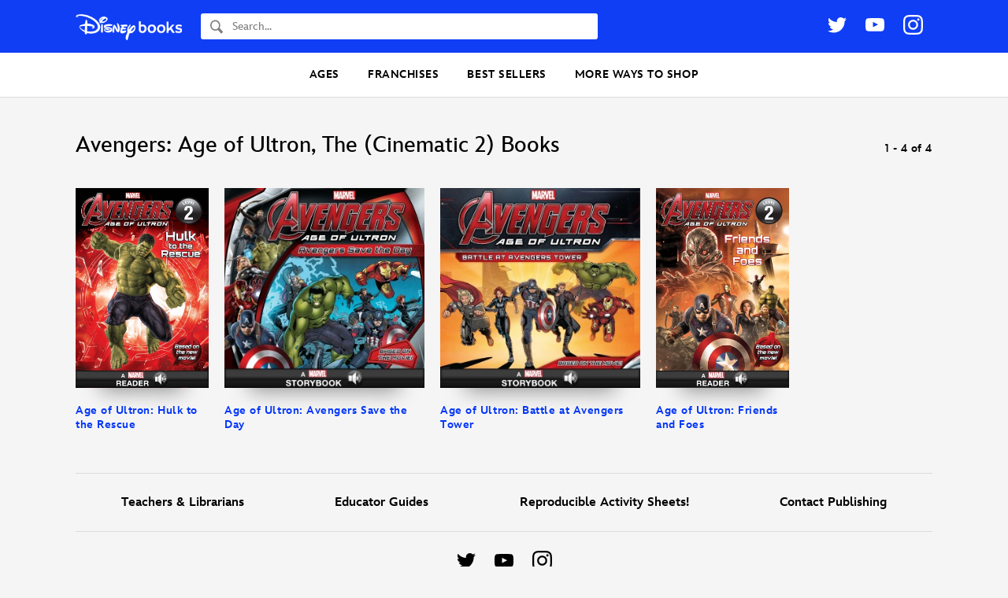

--- FILE ---
content_type: text/html; charset=UTF-8
request_url: https://books.disney.com/book-character/avengers-age-of-ultron-the-cinematic-2/
body_size: 14513
content:
<!DOCTYPE html>
<html lang="en-US">
<head>
<meta charset="UTF-8">
<meta name="viewport" content="width=device-width,initial-scale=1,maximum-scale=1,user-scalable=no">
<meta http-equiv="x-ua-compatible" content="IE=edge">
<meta name="p:domain_verify" content="3ff6299ad924b516a5495b1ae6ad98a4"/>
<meta name="google-site-verification" content="9RpWY4AkWvjmziWpoxPGmtDRH1KpSY5Y6UxmUTx5DM4" />
<title>Avengers: Age of Ultron, The (Cinematic 2) Books - Disney Books | Disney Publishing Worldwide</title>
<link rel="profile" href="https://gmpg.org/xfn/11">
<link rel="pingback" href="">
<link rel="shortcut icon" href="https://books.disney.com/content/themes/disneybooks/favicon.ico">
<meta name="google-site-verification" content="7MaAo7JPI3qkyvyVnfCyhsAfcpNHf6kElWbKYKEtXOc" />
<meta name='robots' content='index, follow, max-image-preview:large, max-snippet:-1, max-video-preview:-1' />
<script src="//go4.disney.go.com/"></script>
	
	<!-- This site is optimized with the Yoast SEO plugin v21.6 - https://yoast.com/wordpress/plugins/seo/ -->
	<meta name="description" content="The official destination for new Avengers: Age of Ultron, The (Cinematic 2) books. Discover the best book for you or children of all ages. Shop Disney, Pixar, Marvel, Star Wars, and much more!" />
	<link rel="canonical" href="https://books.disney.com/book-character/avengers-age-of-ultron-the-cinematic-2/" />
	<meta property="og:locale" content="en_US" />
	<meta property="og:type" content="article" />
	<meta property="og:title" content="Avengers: Age of Ultron, The (Cinematic 2) Books - Disney Books | Disney Publishing Worldwide" />
	<meta property="og:description" content="The official destination for new Avengers: Age of Ultron, The (Cinematic 2) books. Discover the best book for you or children of all ages. Shop Disney, Pixar, Marvel, Star Wars, and much more!" />
	<meta property="og:url" content="https://books.disney.com/book-character/avengers-age-of-ultron-the-cinematic-2/" />
	<meta property="og:site_name" content="Disney Books | Disney Publishing Worldwide" />
	<meta name="twitter:card" content="summary_large_image" />
	<meta name="twitter:site" content="@disneyhyperion" />
	<script type="application/ld+json" class="yoast-schema-graph">{"@context":"https://schema.org","@graph":[{"@type":"CollectionPage","@id":"https://books.disney.com/book-character/avengers-age-of-ultron-the-cinematic-2/","url":"https://books.disney.com/book-character/avengers-age-of-ultron-the-cinematic-2/","name":"Avengers: Age of Ultron, The (Cinematic 2) Books - Disney Books | Disney Publishing Worldwide","isPartOf":{"@id":"https://books.disney.com/#website"},"primaryImageOfPage":{"@id":"https://books.disney.com/book-character/avengers-age-of-ultron-the-cinematic-2/#primaryimage"},"image":{"@id":"https://books.disney.com/book-character/avengers-age-of-ultron-the-cinematic-2/#primaryimage"},"thumbnailUrl":"https://books.disney.com/content/uploads/2015/02/1484744977.jpg","description":"The official destination for new Avengers: Age of Ultron, The (Cinematic 2) books. Discover the best book for you or children of all ages. Shop Disney, Pixar, Marvel, Star Wars, and much more!","breadcrumb":{"@id":"https://books.disney.com/book-character/avengers-age-of-ultron-the-cinematic-2/#breadcrumb"},"inLanguage":"en-US"},{"@type":"ImageObject","inLanguage":"en-US","@id":"https://books.disney.com/book-character/avengers-age-of-ultron-the-cinematic-2/#primaryimage","url":"https://books.disney.com/content/uploads/2015/02/1484744977.jpg","contentUrl":"https://books.disney.com/content/uploads/2015/02/1484744977.jpg","width":1800,"height":2700},{"@type":"BreadcrumbList","@id":"https://books.disney.com/book-character/avengers-age-of-ultron-the-cinematic-2/#breadcrumb","itemListElement":[{"@type":"ListItem","position":1,"name":"Home","item":"https://disneybooks.disney.io/"},{"@type":"ListItem","position":2,"name":"Avengers: Age of Ultron, The (Cinematic 2)"}]},{"@type":"WebSite","@id":"https://books.disney.com/#website","url":"https://books.disney.com/","name":"Disney Books | Disney Publishing Worldwide","description":"","publisher":{"@id":"https://books.disney.com/#organization"},"potentialAction":[{"@type":"SearchAction","target":{"@type":"EntryPoint","urlTemplate":"https://books.disney.com/?s={search_term_string}"},"query-input":"required name=search_term_string"}],"inLanguage":"en-US"},{"@type":"Organization","@id":"https://books.disney.com/#organization","name":"Disney Books","url":"https://books.disney.com/","logo":{"@type":"ImageObject","inLanguage":"en-US","@id":"https://books.disney.com/#/schema/logo/image/","url":"https://i0.wp.com/books.disney.com/content/uploads/2019/06/60344429_1955783304527755_2534273241443205120_o.jpg?fit=1002%2C1002&ssl=1","contentUrl":"https://i0.wp.com/books.disney.com/content/uploads/2019/06/60344429_1955783304527755_2534273241443205120_o.jpg?fit=1002%2C1002&ssl=1","width":1002,"height":1002,"caption":"Disney Books"},"image":{"@id":"https://books.disney.com/#/schema/logo/image/"},"sameAs":["https://www.facebook.com/Disneybooks","https://twitter.com/disneyhyperion","https://www.instagram.com/disneybooks/","https://www.youtube.com/user/disneybooks"]}]}</script>
	<!-- / Yoast SEO plugin. -->


<link rel='dns-prefetch' href='//books.disney.com' />
<link rel='dns-prefetch' href='//cdn.jsdelivr.net' />
<link rel="alternate" type="application/rss+xml" title="Disney Books | Disney Publishing Worldwide &raquo; Feed" href="https://books.disney.com/feed/" />
<link rel="alternate" type="application/rss+xml" title="Disney Books | Disney Publishing Worldwide &raquo; Comments Feed" href="https://books.disney.com/comments/feed/" />
<link rel="alternate" type="application/rss+xml" title="Disney Books | Disney Publishing Worldwide &raquo; Avengers: Age of Ultron, The (Cinematic 2) Character Type Feed" href="https://books.disney.com/book-character/avengers-age-of-ultron-the-cinematic-2/feed/" />
<script type="text/javascript">
/* <![CDATA[ */
window._wpemojiSettings = {"baseUrl":"https:\/\/s.w.org\/images\/core\/emoji\/15.0.3\/72x72\/","ext":".png","svgUrl":"https:\/\/s.w.org\/images\/core\/emoji\/15.0.3\/svg\/","svgExt":".svg","source":{"concatemoji":"https:\/\/books.disney.com\/wp-includes\/js\/wp-emoji-release.min.js?ver=6.5.3"}};
/*! This file is auto-generated */
!function(i,n){var o,s,e;function c(e){try{var t={supportTests:e,timestamp:(new Date).valueOf()};sessionStorage.setItem(o,JSON.stringify(t))}catch(e){}}function p(e,t,n){e.clearRect(0,0,e.canvas.width,e.canvas.height),e.fillText(t,0,0);var t=new Uint32Array(e.getImageData(0,0,e.canvas.width,e.canvas.height).data),r=(e.clearRect(0,0,e.canvas.width,e.canvas.height),e.fillText(n,0,0),new Uint32Array(e.getImageData(0,0,e.canvas.width,e.canvas.height).data));return t.every(function(e,t){return e===r[t]})}function u(e,t,n){switch(t){case"flag":return n(e,"\ud83c\udff3\ufe0f\u200d\u26a7\ufe0f","\ud83c\udff3\ufe0f\u200b\u26a7\ufe0f")?!1:!n(e,"\ud83c\uddfa\ud83c\uddf3","\ud83c\uddfa\u200b\ud83c\uddf3")&&!n(e,"\ud83c\udff4\udb40\udc67\udb40\udc62\udb40\udc65\udb40\udc6e\udb40\udc67\udb40\udc7f","\ud83c\udff4\u200b\udb40\udc67\u200b\udb40\udc62\u200b\udb40\udc65\u200b\udb40\udc6e\u200b\udb40\udc67\u200b\udb40\udc7f");case"emoji":return!n(e,"\ud83d\udc26\u200d\u2b1b","\ud83d\udc26\u200b\u2b1b")}return!1}function f(e,t,n){var r="undefined"!=typeof WorkerGlobalScope&&self instanceof WorkerGlobalScope?new OffscreenCanvas(300,150):i.createElement("canvas"),a=r.getContext("2d",{willReadFrequently:!0}),o=(a.textBaseline="top",a.font="600 32px Arial",{});return e.forEach(function(e){o[e]=t(a,e,n)}),o}function t(e){var t=i.createElement("script");t.src=e,t.defer=!0,i.head.appendChild(t)}"undefined"!=typeof Promise&&(o="wpEmojiSettingsSupports",s=["flag","emoji"],n.supports={everything:!0,everythingExceptFlag:!0},e=new Promise(function(e){i.addEventListener("DOMContentLoaded",e,{once:!0})}),new Promise(function(t){var n=function(){try{var e=JSON.parse(sessionStorage.getItem(o));if("object"==typeof e&&"number"==typeof e.timestamp&&(new Date).valueOf()<e.timestamp+604800&&"object"==typeof e.supportTests)return e.supportTests}catch(e){}return null}();if(!n){if("undefined"!=typeof Worker&&"undefined"!=typeof OffscreenCanvas&&"undefined"!=typeof URL&&URL.createObjectURL&&"undefined"!=typeof Blob)try{var e="postMessage("+f.toString()+"("+[JSON.stringify(s),u.toString(),p.toString()].join(",")+"));",r=new Blob([e],{type:"text/javascript"}),a=new Worker(URL.createObjectURL(r),{name:"wpTestEmojiSupports"});return void(a.onmessage=function(e){c(n=e.data),a.terminate(),t(n)})}catch(e){}c(n=f(s,u,p))}t(n)}).then(function(e){for(var t in e)n.supports[t]=e[t],n.supports.everything=n.supports.everything&&n.supports[t],"flag"!==t&&(n.supports.everythingExceptFlag=n.supports.everythingExceptFlag&&n.supports[t]);n.supports.everythingExceptFlag=n.supports.everythingExceptFlag&&!n.supports.flag,n.DOMReady=!1,n.readyCallback=function(){n.DOMReady=!0}}).then(function(){return e}).then(function(){var e;n.supports.everything||(n.readyCallback(),(e=n.source||{}).concatemoji?t(e.concatemoji):e.wpemoji&&e.twemoji&&(t(e.twemoji),t(e.wpemoji)))}))}((window,document),window._wpemojiSettings);
/* ]]> */
</script>
<style id='wp-emoji-styles-inline-css' type='text/css'>

	img.wp-smiley, img.emoji {
		display: inline !important;
		border: none !important;
		box-shadow: none !important;
		height: 1em !important;
		width: 1em !important;
		margin: 0 0.07em !important;
		vertical-align: -0.1em !important;
		background: none !important;
		padding: 0 !important;
	}
</style>
<link rel='stylesheet' id='wp-block-library-css' href='https://books.disney.com/wp-includes/css/dist/block-library/style.min.css?ver=6.5.3' type='text/css' media='all' />
<style id='disneybooks-featured-banners-style-inline-css' type='text/css'>
.wp-block-disneybooks-featured-banners{display:grid;gap:1rem;grid-template-columns:1fr 1fr}@media screen and (max-width:900px){.wp-block-disneybooks-featured-banners{grid-template-columns:1fr}}

</style>
<style id='disneybooks-book-banner-style-inline-css' type='text/css'>
.wp-block-disneybooks-book-banner{align-items:center;background-color:#000;color:#fff;display:flex;justify-content:center;max-width:100%;overflow:hidden;position:relative;width:100%}.wp-block-disneybooks-book-banner a,.wp-block-disneybooks-book-banner a:focus,.wp-block-disneybooks-book-banner a:hover,.wp-block-disneybooks-book-banner a:visited{color:#fff}.wp-block-disneybooks-book-banner .blurred-cover-holder{height:100%;left:0;position:absolute;top:0;width:100%;z-index:10}.wp-block-disneybooks-book-banner .blurred-cover-holder:after{background-color:rgba(0,0,0,.35);content:"";height:100%;left:0;position:absolute;top:0;width:100%}.wp-block-disneybooks-book-banner .blurred-cover-holder img{display:block;filter:blur(10px);width:100%}.wp-block-disneybooks-book-banner .inner{display:flex;padding:2rem 1.25rem;position:relative;width:100%;z-index:20}.wp-block-disneybooks-book-banner .cover-thumb-holder{width:40%}.wp-block-disneybooks-book-banner .cover-thumb-holder img{display:block;margin:0 auto}.wp-block-disneybooks-book-banner .content{flex:1;padding:.5rem 0 0 1.25rem}.wp-block-disneybooks-book-banner .title{font-size:1.25rem;font-weight:700;margin:0 0 .5rem}.wp-block-disneybooks-book-banner .description{color:#fff;font-size:1rem;margin-bottom:1rem}.wp-block-disneybooks-book-banner.image-side-right .cover-thumb-holder{order:2}.wp-block-disneybooks-book-banner.image-side-right .content{order:1;padding:.5rem 1.25rem 0 0}.wp-block-disneybooks-book-banner.width-full{grid-column-end:span 2}.wp-block-disneybooks-book-banner.width-full .inner{padding:2rem}.wp-block-disneybooks-book-banner.width-full .cover-thumb-holder{width:25%}.wp-block-disneybooks-book-banner.width-full .content{padding:.5rem 0 0 3rem}.wp-block-disneybooks-book-banner.width-full .title{font-size:2rem}.wp-block-disneybooks-book-banner.width-full .description{flex:1;font-size:1.25rem}.wp-block-disneybooks-book-banner.image-side-right .content{padding:.5rem 3rem 0 0}@media screen and (max-width:900px){.wp-block-disneybooks-book-banner{grid-column-end:span 2}.wp-block-disneybooks-book-banner .inner{display:block;text-align:center}.wp-block-disneybooks-book-banner .cover-thumb-holder{display:block;margin:0 auto 1rem;width:auto}.wp-block-disneybooks-book-banner .cover-thumb-holder img{max-width:215px}.wp-block-disneybooks-book-banner .content,.wp-block-disneybooks-book-banner.image-side-right .content,.wp-block-disneybooks-book-banner.width-full .content,.wp-block-disneybooks-book-banner.width-full.image-side-right .content{padding:0;text-align:center}.wp-block-disneybooks-book-banner .title,.wp-block-disneybooks-book-banner.width-full .title{font-size:1.5rem;margin-bottom:1rem}.wp-block-disneybooks-book-banner .description{display:none}.wp-block-disneybooks-book-banner.width-full .inner{padding-left:1.25rem;padding-right:1.25rem}.wp-block-disneybooks-book-banner.width-full .cover-thumb-holder{width:auto}.wp-block-disneybooks-book-banner.width-full .content{display:block}}

</style>
<style id='disneybooks-static-image-banner-style-inline-css' type='text/css'>
.wp-block-disneybooks-static-image-banner{align-items:center;color:#fff;display:flex;justify-content:center;overflow:hidden;position:relative;width:100%}.wp-block-disneybooks-static-image-banner a{display:block;height:100%}.wp-block-disneybooks-static-image-banner img{display:block;height:100%;-o-object-fit:cover;object-fit:cover;width:100%}.wp-block-disneybooks-static-image-banner.image-position-center-center img{-o-object-position:center center;object-position:center center}.wp-block-disneybooks-static-image-banner.image-position-left-center img{-o-object-position:left center;object-position:left center}.wp-block-disneybooks-static-image-banner.image-position-left-top img{-o-object-position:left top;object-position:left top}.wp-block-disneybooks-static-image-banner.image-position-left-bottom img{-o-object-position:left bottom;object-position:left bottom}.wp-block-disneybooks-static-image-banner.image-position-right-center img{-o-object-position:right center;object-position:right center}.wp-block-disneybooks-static-image-banner.image-position-right-top img{-o-object-position:right top;object-position:right top}.wp-block-disneybooks-static-image-banner.image-position-right-bottom img{-o-object-position:right bottom;object-position:right bottom}.wp-block-disneybooks-static-image-banner.image-position-letterboxed a,.wp-block-disneybooks-static-image-banner.image-position-none a{height:auto}.wp-block-disneybooks-static-image-banner.image-position-letterboxed img,.wp-block-disneybooks-static-image-banner.image-position-none img{height:auto;-o-object-fit:unset;object-fit:unset;width:auto}

</style>
<style id='classic-theme-styles-inline-css' type='text/css'>
/*! This file is auto-generated */
.wp-block-button__link{color:#fff;background-color:#32373c;border-radius:9999px;box-shadow:none;text-decoration:none;padding:calc(.667em + 2px) calc(1.333em + 2px);font-size:1.125em}.wp-block-file__button{background:#32373c;color:#fff;text-decoration:none}
</style>
<style id='global-styles-inline-css' type='text/css'>
body{--wp--preset--color--black: #000000;--wp--preset--color--cyan-bluish-gray: #abb8c3;--wp--preset--color--white: #ffffff;--wp--preset--color--pale-pink: #f78da7;--wp--preset--color--vivid-red: #cf2e2e;--wp--preset--color--luminous-vivid-orange: #ff6900;--wp--preset--color--luminous-vivid-amber: #fcb900;--wp--preset--color--light-green-cyan: #7bdcb5;--wp--preset--color--vivid-green-cyan: #00d084;--wp--preset--color--pale-cyan-blue: #8ed1fc;--wp--preset--color--vivid-cyan-blue: #0693e3;--wp--preset--color--vivid-purple: #9b51e0;--wp--preset--gradient--vivid-cyan-blue-to-vivid-purple: linear-gradient(135deg,rgba(6,147,227,1) 0%,rgb(155,81,224) 100%);--wp--preset--gradient--light-green-cyan-to-vivid-green-cyan: linear-gradient(135deg,rgb(122,220,180) 0%,rgb(0,208,130) 100%);--wp--preset--gradient--luminous-vivid-amber-to-luminous-vivid-orange: linear-gradient(135deg,rgba(252,185,0,1) 0%,rgba(255,105,0,1) 100%);--wp--preset--gradient--luminous-vivid-orange-to-vivid-red: linear-gradient(135deg,rgba(255,105,0,1) 0%,rgb(207,46,46) 100%);--wp--preset--gradient--very-light-gray-to-cyan-bluish-gray: linear-gradient(135deg,rgb(238,238,238) 0%,rgb(169,184,195) 100%);--wp--preset--gradient--cool-to-warm-spectrum: linear-gradient(135deg,rgb(74,234,220) 0%,rgb(151,120,209) 20%,rgb(207,42,186) 40%,rgb(238,44,130) 60%,rgb(251,105,98) 80%,rgb(254,248,76) 100%);--wp--preset--gradient--blush-light-purple: linear-gradient(135deg,rgb(255,206,236) 0%,rgb(152,150,240) 100%);--wp--preset--gradient--blush-bordeaux: linear-gradient(135deg,rgb(254,205,165) 0%,rgb(254,45,45) 50%,rgb(107,0,62) 100%);--wp--preset--gradient--luminous-dusk: linear-gradient(135deg,rgb(255,203,112) 0%,rgb(199,81,192) 50%,rgb(65,88,208) 100%);--wp--preset--gradient--pale-ocean: linear-gradient(135deg,rgb(255,245,203) 0%,rgb(182,227,212) 50%,rgb(51,167,181) 100%);--wp--preset--gradient--electric-grass: linear-gradient(135deg,rgb(202,248,128) 0%,rgb(113,206,126) 100%);--wp--preset--gradient--midnight: linear-gradient(135deg,rgb(2,3,129) 0%,rgb(40,116,252) 100%);--wp--preset--font-size--small: 13px;--wp--preset--font-size--medium: 20px;--wp--preset--font-size--large: 36px;--wp--preset--font-size--x-large: 42px;--wp--preset--spacing--20: 0.44rem;--wp--preset--spacing--30: 0.67rem;--wp--preset--spacing--40: 1rem;--wp--preset--spacing--50: 1.5rem;--wp--preset--spacing--60: 2.25rem;--wp--preset--spacing--70: 3.38rem;--wp--preset--spacing--80: 5.06rem;--wp--preset--shadow--natural: 6px 6px 9px rgba(0, 0, 0, 0.2);--wp--preset--shadow--deep: 12px 12px 50px rgba(0, 0, 0, 0.4);--wp--preset--shadow--sharp: 6px 6px 0px rgba(0, 0, 0, 0.2);--wp--preset--shadow--outlined: 6px 6px 0px -3px rgba(255, 255, 255, 1), 6px 6px rgba(0, 0, 0, 1);--wp--preset--shadow--crisp: 6px 6px 0px rgba(0, 0, 0, 1);}:where(.is-layout-flex){gap: 0.5em;}:where(.is-layout-grid){gap: 0.5em;}body .is-layout-flex{display: flex;}body .is-layout-flex{flex-wrap: wrap;align-items: center;}body .is-layout-flex > *{margin: 0;}body .is-layout-grid{display: grid;}body .is-layout-grid > *{margin: 0;}:where(.wp-block-columns.is-layout-flex){gap: 2em;}:where(.wp-block-columns.is-layout-grid){gap: 2em;}:where(.wp-block-post-template.is-layout-flex){gap: 1.25em;}:where(.wp-block-post-template.is-layout-grid){gap: 1.25em;}.has-black-color{color: var(--wp--preset--color--black) !important;}.has-cyan-bluish-gray-color{color: var(--wp--preset--color--cyan-bluish-gray) !important;}.has-white-color{color: var(--wp--preset--color--white) !important;}.has-pale-pink-color{color: var(--wp--preset--color--pale-pink) !important;}.has-vivid-red-color{color: var(--wp--preset--color--vivid-red) !important;}.has-luminous-vivid-orange-color{color: var(--wp--preset--color--luminous-vivid-orange) !important;}.has-luminous-vivid-amber-color{color: var(--wp--preset--color--luminous-vivid-amber) !important;}.has-light-green-cyan-color{color: var(--wp--preset--color--light-green-cyan) !important;}.has-vivid-green-cyan-color{color: var(--wp--preset--color--vivid-green-cyan) !important;}.has-pale-cyan-blue-color{color: var(--wp--preset--color--pale-cyan-blue) !important;}.has-vivid-cyan-blue-color{color: var(--wp--preset--color--vivid-cyan-blue) !important;}.has-vivid-purple-color{color: var(--wp--preset--color--vivid-purple) !important;}.has-black-background-color{background-color: var(--wp--preset--color--black) !important;}.has-cyan-bluish-gray-background-color{background-color: var(--wp--preset--color--cyan-bluish-gray) !important;}.has-white-background-color{background-color: var(--wp--preset--color--white) !important;}.has-pale-pink-background-color{background-color: var(--wp--preset--color--pale-pink) !important;}.has-vivid-red-background-color{background-color: var(--wp--preset--color--vivid-red) !important;}.has-luminous-vivid-orange-background-color{background-color: var(--wp--preset--color--luminous-vivid-orange) !important;}.has-luminous-vivid-amber-background-color{background-color: var(--wp--preset--color--luminous-vivid-amber) !important;}.has-light-green-cyan-background-color{background-color: var(--wp--preset--color--light-green-cyan) !important;}.has-vivid-green-cyan-background-color{background-color: var(--wp--preset--color--vivid-green-cyan) !important;}.has-pale-cyan-blue-background-color{background-color: var(--wp--preset--color--pale-cyan-blue) !important;}.has-vivid-cyan-blue-background-color{background-color: var(--wp--preset--color--vivid-cyan-blue) !important;}.has-vivid-purple-background-color{background-color: var(--wp--preset--color--vivid-purple) !important;}.has-black-border-color{border-color: var(--wp--preset--color--black) !important;}.has-cyan-bluish-gray-border-color{border-color: var(--wp--preset--color--cyan-bluish-gray) !important;}.has-white-border-color{border-color: var(--wp--preset--color--white) !important;}.has-pale-pink-border-color{border-color: var(--wp--preset--color--pale-pink) !important;}.has-vivid-red-border-color{border-color: var(--wp--preset--color--vivid-red) !important;}.has-luminous-vivid-orange-border-color{border-color: var(--wp--preset--color--luminous-vivid-orange) !important;}.has-luminous-vivid-amber-border-color{border-color: var(--wp--preset--color--luminous-vivid-amber) !important;}.has-light-green-cyan-border-color{border-color: var(--wp--preset--color--light-green-cyan) !important;}.has-vivid-green-cyan-border-color{border-color: var(--wp--preset--color--vivid-green-cyan) !important;}.has-pale-cyan-blue-border-color{border-color: var(--wp--preset--color--pale-cyan-blue) !important;}.has-vivid-cyan-blue-border-color{border-color: var(--wp--preset--color--vivid-cyan-blue) !important;}.has-vivid-purple-border-color{border-color: var(--wp--preset--color--vivid-purple) !important;}.has-vivid-cyan-blue-to-vivid-purple-gradient-background{background: var(--wp--preset--gradient--vivid-cyan-blue-to-vivid-purple) !important;}.has-light-green-cyan-to-vivid-green-cyan-gradient-background{background: var(--wp--preset--gradient--light-green-cyan-to-vivid-green-cyan) !important;}.has-luminous-vivid-amber-to-luminous-vivid-orange-gradient-background{background: var(--wp--preset--gradient--luminous-vivid-amber-to-luminous-vivid-orange) !important;}.has-luminous-vivid-orange-to-vivid-red-gradient-background{background: var(--wp--preset--gradient--luminous-vivid-orange-to-vivid-red) !important;}.has-very-light-gray-to-cyan-bluish-gray-gradient-background{background: var(--wp--preset--gradient--very-light-gray-to-cyan-bluish-gray) !important;}.has-cool-to-warm-spectrum-gradient-background{background: var(--wp--preset--gradient--cool-to-warm-spectrum) !important;}.has-blush-light-purple-gradient-background{background: var(--wp--preset--gradient--blush-light-purple) !important;}.has-blush-bordeaux-gradient-background{background: var(--wp--preset--gradient--blush-bordeaux) !important;}.has-luminous-dusk-gradient-background{background: var(--wp--preset--gradient--luminous-dusk) !important;}.has-pale-ocean-gradient-background{background: var(--wp--preset--gradient--pale-ocean) !important;}.has-electric-grass-gradient-background{background: var(--wp--preset--gradient--electric-grass) !important;}.has-midnight-gradient-background{background: var(--wp--preset--gradient--midnight) !important;}.has-small-font-size{font-size: var(--wp--preset--font-size--small) !important;}.has-medium-font-size{font-size: var(--wp--preset--font-size--medium) !important;}.has-large-font-size{font-size: var(--wp--preset--font-size--large) !important;}.has-x-large-font-size{font-size: var(--wp--preset--font-size--x-large) !important;}
.wp-block-navigation a:where(:not(.wp-element-button)){color: inherit;}
:where(.wp-block-post-template.is-layout-flex){gap: 1.25em;}:where(.wp-block-post-template.is-layout-grid){gap: 1.25em;}
:where(.wp-block-columns.is-layout-flex){gap: 2em;}:where(.wp-block-columns.is-layout-grid){gap: 2em;}
.wp-block-pullquote{font-size: 1.5em;line-height: 1.6;}
</style>
<link rel='stylesheet' id='disney-publishing-style-css' href='https://books.disney.com/content/themes/disneybooks/css/style.min.css?ver=5.24.7' type='text/css' media='all' />
<link rel='stylesheet' id='genericons-css' href='https://books.disney.com/content/themes/disneybooks/genericons.css?ver=3.0' type='text/css' media='all' />
<script type="text/javascript" src="https://books.disney.com/wp-includes/js/jquery/jquery.min.js?ver=3.7.1" id="jquery-core-js"></script>
<script type="text/javascript" src="https://books.disney.com/wp-includes/js/jquery/jquery-migrate.min.js?ver=3.4.1" id="jquery-migrate-js"></script>
<link rel="https://api.w.org/" href="https://books.disney.com/wp-json/" />
<style type="text/css">#wpadminbar{background: darkred}</style></head>

<body class="archive tax-book-character term-avengers-age-of-ultron-the-cinematic-2 term-932 group-blog post-slug-age-of-ultron-hulk-to-the-rescue">
<div id="page" class="hfeed site">
		<header id="masthead" class="site-header" role="banner">

		<div class="wrap">

			<div class="site-branding">
				<h1 class="site-title">
					<a href="https://books.disney.com/" title="Disney Books | Disney Publishing Worldwide" rel="home">
						<img src="https://books.disney.com/content/themes/disneybooks/images/disneybooks-logo-white.png" class="site-logo" width="135" height="35.1" alt="Disney Books">
					</a>
				</h1>

				<button class="button button-transparent header-search-open js-header-search-open">
					<svg class="search-icon" xmlns="http://www.w3.org/2000/svg" width="16" height="18" viewBox="0 0 16 18"><path fill-rule="evenodd" d="M6.31 12.278c-2.604-.017-4.71-2.294-4.693-5.075.017-2.762 2.135-5.01 4.723-5.01h.031c1.262.008 2.445.541 3.332 1.5.886.958 1.37 2.228 1.362 3.575-.008 1.341-.503 2.6-1.395 3.545-.89.945-2.073 1.465-3.328 1.465H6.31zm9.472 2.572l-.097-.103-3.858-4.118a7.082 7.082 0 0 0 .855-3.35C12.704 3.54 9.884.49 6.382.467H6.34C2.857.467.023 3.469 0 7.192c-.022 3.74 2.799 6.789 6.3 6.813h.042a6.012 6.012 0 0 0 3.193-.922l3.854 4.114h.001l.096.103a.714.714 0 0 0 1.056 0l1.24-1.324a.835.835 0 0 0 0-1.126z"/></svg>
				</button>

				<form role="search" method="get" class="search-form" action="https://books.disney.com/">
	<label class="search-label">
		<svg class="search-icon" xmlns="http://www.w3.org/2000/svg" width="16" height="18" viewBox="0 0 16 18"><path fill-rule="evenodd" d="M6.31 12.278c-2.604-.017-4.71-2.294-4.693-5.075.017-2.762 2.135-5.01 4.723-5.01h.031c1.262.008 2.445.541 3.332 1.5.886.958 1.37 2.228 1.362 3.575-.008 1.341-.503 2.6-1.395 3.545-.89.945-2.073 1.465-3.328 1.465H6.31zm9.472 2.572l-.097-.103-3.858-4.118a7.082 7.082 0 0 0 .855-3.35C12.704 3.54 9.884.49 6.382.467H6.34C2.857.467.023 3.469 0 7.192c-.022 3.74 2.799 6.789 6.3 6.813h.042a6.012 6.012 0 0 0 3.193-.922l3.854 4.114h.001l.096.103a.714.714 0 0 0 1.056 0l1.24-1.324a.835.835 0 0 0 0-1.126z"/></svg>
		<span class="screen-reader-text">Search</span>
		<input type="search" class="search-field" placeholder="Search..." value="" name="s" title="Find a book...">
	</label>
	<input type="submit" class="search-submit" value="Search">
</form>

				<button class="button button-transparent header-search-close js-header-search-close">
					<svg width="24" height="24" viewBox="0 0 24 24" xmlns="http://www.w3.org/2000/svg"><title>Close Search</title><g fill="#ADADAD" fill-rule="evenodd"><path d="M1.95.535l21.213 21.213-1.414 1.415L.536 1.949z"/><path d="M.535 21.749L21.748.536l1.415 1.414L1.949 23.163z"/></g></svg>
				</button>

				<button class="menu-toggle js-toggle-menu">
					<svg class="icon icon-open" xmlns="http://www.w3.org/2000/svg" width="24" height="24"><title>Open Menu</title><path d="M1 1h24M1 11h24M1 21h24" fill="none" fill-rule="evenodd" stroke="#000" stroke-width="2" stroke-linecap="square"/></svg>
					<svg class="icon icon-close" width="24" height="24" viewBox="0 0 24 24" xmlns="http://www.w3.org/2000/svg"><title>Close Menu</title><g fill="#ADADAD" fill-rule="evenodd"><path d="M1.95.535l21.213 21.213-1.414 1.415L.536 1.949z"/><path d="M.535 21.749L21.748.536l1.415 1.414L1.949 23.163z"/></g></svg>
				</button>

				
	<ul class="social-links">
		<li>
			<a href="https://www.twitter.com/disneybooks" target="_blank">
				<svg class="icon icon-twitter" xmlns="http://www.w3.org/2000/svg" width="24" height="20" viewBox="0 0 24 20"><title>Twitter</title><path fill-rule="evenodd" d="M21.172 3.084A4.938 4.938 0 0 0 23.337.36a9.875 9.875 0 0 1-3.127 1.195A4.918 4.918 0 0 0 16.616 0a4.924 4.924 0 0 0-4.796 6.046A13.979 13.979 0 0 1 1.671.9a4.904 4.904 0 0 0-.667 2.476c0 1.707.87 3.215 2.19 4.097a4.899 4.899 0 0 1-2.23-.615v.062a4.926 4.926 0 0 0 3.95 4.828 4.933 4.933 0 0 1-2.224.085 4.929 4.929 0 0 0 4.6 3.419 9.88 9.88 0 0 1-6.115 2.107c-.398 0-.79-.023-1.175-.068a13.94 13.94 0 0 0 7.548 2.212c9.057 0 14.01-7.503 14.01-14.01 0-.213-.005-.425-.015-.637A9.986 9.986 0 0 0 24 2.308a9.855 9.855 0 0 1-2.828.776z"/></svg>
			</a>
		</li>
		<li>
			<a href="https://www.youtube.com/disneybooks" target="_blank">
				<svg class="icon icon-youtube" xmlns="http://www.w3.org/2000/svg" width="24" height="17" viewBox="0 0 24 17"><title>Youtube</title><path fill-rule="evenodd" d="M9.522 11.553V4.81l6.484 3.383-6.484 3.36zM23.76 3.641s-.235-1.653-.954-2.382C21.893.303 20.87.3 20.401.243 17.043 0 12.005 0 12.005 0h-.01S6.957 0 3.599.243c-.47.056-1.492.06-2.406 1.016C.474 1.988.24 3.641.24 3.641S0 5.584 0 7.526v1.82c0 1.943.24 3.885.24 3.885s.234 1.654.953 2.382c.914.956 2.113.926 2.647 1.026 1.92.184 8.16.241 8.16.241s5.043-.007 8.401-.25c.47-.056 1.492-.061 2.405-1.017.72-.728.954-2.382.954-2.382s.24-1.942.24-3.885v-1.82c0-1.942-.24-3.885-.24-3.885z"/></svg>
			</a>
		</li>
		<li>
			<a href="https://instagram.com/disneybooks" target="_blank">
				<svg class="icon icon-instagram" xmlns="http://www.w3.org/2000/svg" width="25" height="25" viewBox="0 0 25 25"><title>Instagram</title><g fill-rule="evenodd"><path d="M12.466.008c-3.386 0-3.81.014-5.14.075-1.327.06-2.233.271-3.026.58A6.11 6.11 0 0 0 2.092 2.1 6.11 6.11 0 0 0 .654 4.308c-.308.793-.518 1.7-.579 3.026C.015 8.664 0 9.088 0 12.474c0 3.385.014 3.81.075 5.139.06 1.327.271 2.233.58 3.026a6.11 6.11 0 0 0 1.437 2.208A6.11 6.11 0 0 0 4.3 24.285c.793.308 1.7.518 3.026.579 1.33.06 1.754.075 5.14.075 3.385 0 3.81-.014 5.139-.075 1.327-.06 2.233-.271 3.026-.58a6.11 6.11 0 0 0 2.208-1.437 6.11 6.11 0 0 0 1.438-2.208c.308-.793.519-1.7.579-3.026.06-1.33.075-1.754.075-5.14 0-3.385-.014-3.81-.075-5.14-.06-1.326-.271-2.232-.58-3.025A6.11 6.11 0 0 0 22.84 2.1 6.11 6.11 0 0 0 20.63.662c-.793-.308-1.7-.519-3.026-.58-1.33-.06-1.754-.074-5.14-.074zm0 2.246c3.328 0 3.722.013 5.037.073 1.215.055 1.875.258 2.314.429.582.226.997.496 1.434.932.436.436.706.852.932 1.434.17.439.374 1.099.43 2.314.06 1.315.072 1.709.072 5.037 0 3.329-.013 3.723-.073 5.038-.055 1.215-.258 1.875-.429 2.314a3.862 3.862 0 0 1-.932 1.433 3.862 3.862 0 0 1-1.434.933c-.439.17-1.099.374-2.314.43-1.315.06-1.709.072-5.037.072-3.33 0-3.723-.013-5.038-.073-1.215-.055-1.875-.258-2.314-.429a3.862 3.862 0 0 1-1.434-.933 3.862 3.862 0 0 1-.932-1.433c-.17-.44-.374-1.1-.43-2.314-.06-1.315-.072-1.71-.072-5.038 0-3.328.013-3.722.073-5.037.055-1.215.258-1.875.429-2.314.226-.582.496-.998.932-1.434a3.862 3.862 0 0 1 1.434-.932c.439-.17 1.099-.374 2.314-.43 1.315-.06 1.71-.072 5.038-.072z"/><path d="M12.466 16.629a4.155 4.155 0 1 1 0-8.31 4.155 4.155 0 0 1 0 8.31zm0-10.557a6.401 6.401 0 1 0 0 12.803 6.401 6.401 0 0 0 0-12.803zm8.15-.253a1.496 1.496 0 1 1-2.992 0 1.496 1.496 0 0 1 2.992 0"/></g></svg>
			</a>
		</li>
	</ul>

	
			</div>

		</div> <!-- /.wrap -->

		<nav class="main-navigation" role="navigation">
			<div class="wrap">

				<div class="primary"><ul id="menu-primary-header-menu" class="menu"><li id="menu-item-24883" class="menu-item menu-item-type-custom menu-item-object-custom menu-item-has-children menu-item-24883"><a href="#">Ages</a>
<ul class="sub-menu">
	<li id="menu-item-24867" class="menu-item menu-item-type-custom menu-item-object-custom menu-item-has-children menu-item-24867"><a href="#">Ages</a>
	<ul class="sub-menu">
		<li id="menu-item-24885" class="menu-item menu-item-type-taxonomy menu-item-object-age-range menu-item-24885"><a href="https://books.disney.com/age-range/0-2/">0-2</a></li>
		<li id="menu-item-24877" class="menu-item menu-item-type-taxonomy menu-item-object-age-range menu-item-24877"><a href="https://books.disney.com/age-range/3-5/">3-5</a></li>
		<li id="menu-item-24878" class="menu-item menu-item-type-taxonomy menu-item-object-age-range menu-item-24878"><a href="https://books.disney.com/age-range/6-8/">6-8</a></li>
		<li id="menu-item-24879" class="menu-item menu-item-type-taxonomy menu-item-object-age-range menu-item-24879"><a href="https://books.disney.com/age-range/9-12/">9-12</a></li>
		<li id="menu-item-24880" class="menu-item menu-item-type-taxonomy menu-item-object-age-range menu-item-24880"><a href="https://books.disney.com/age-range/young-adult/">Young Adult</a></li>
		<li id="menu-item-24881" class="menu-item menu-item-type-taxonomy menu-item-object-age-range menu-item-24881"><a href="https://books.disney.com/age-range/adult/">Adult</a></li>
	</ul>
</li>
</ul>
</li>
<li id="menu-item-24868" class="with-image-column-headings five-columns menu-item menu-item-type-custom menu-item-object-custom menu-item-has-children menu-item-24868"><a href="#">Franchises</a>
<ul class="sub-menu">
	<li id="menu-item-25324" class="menu-image menu-image-disney menu-item menu-item-type-taxonomy menu-item-object-brand menu-item-has-children menu-item-25324"><a href="https://books.disney.com/brand/disney/">Disney</a>
	<ul class="sub-menu">
		<li id="menu-item-25194" class="menu-item menu-item-type-taxonomy menu-item-object-brand menu-item-25194"><a href="https://books.disney.com/brand/disney/princess/aladdin/">Aladdin</a></li>
		<li id="menu-item-25192" class="menu-item menu-item-type-taxonomy menu-item-object-brand menu-item-25192"><a href="https://books.disney.com/brand/disney/princess/beauty-and-the-beast/">Beauty and the Beast</a></li>
		<li id="menu-item-25193" class="menu-item menu-item-type-taxonomy menu-item-object-brand menu-item-25193"><a href="https://books.disney.com/brand/disney/princess/cinderella/">Cinderella</a></li>
		<li id="menu-item-25191" class="menu-item menu-item-type-taxonomy menu-item-object-brand menu-item-25191"><a href="https://books.disney.com/brand/disney/disney-channel/descendants/">Descendants</a></li>
		<li id="menu-item-25200" class="menu-item menu-item-type-taxonomy menu-item-object-brand menu-item-25200"><a href="https://books.disney.com/brand/disney/disney-junior/">Disney Junior</a></li>
		<li id="menu-item-32760" class="menu-item menu-item-type-taxonomy menu-item-object-character-series menu-item-32760"><a href="https://books.disney.com/character-series/disney-parks/">Disney Parks</a></li>
		<li id="menu-item-25316" class="menu-item menu-item-type-taxonomy menu-item-object-character-series menu-item-25316"><a href="https://books.disney.com/character-series/villains/">Disney Villains</a></li>
		<li id="menu-item-25188" class="menu-item menu-item-type-taxonomy menu-item-object-brand menu-item-25188"><a href="https://books.disney.com/brand/disney/frozen/">Frozen</a></li>
		<li id="menu-item-33251" class="menu-item menu-item-type-taxonomy menu-item-object-brand menu-item-33251"><a href="https://books.disney.com/brand/other/golden-girls/">Golden Girls</a></li>
		<li id="menu-item-25187" class="menu-item menu-item-type-taxonomy menu-item-object-brand menu-item-25187"><a href="https://books.disney.com/brand/disney/disney-channel/gravity-falls/">Gravity Falls</a></li>
		<li id="menu-item-31686" class="menu-item menu-item-type-taxonomy menu-item-object-brand menu-item-31686"><a href="https://books.disney.com/brand/other/freeform/hocus-pocus/">Hocus Pocus</a></li>
		<li id="menu-item-33240" class="menu-item menu-item-type-taxonomy menu-item-object-brand menu-item-33240"><a href="https://books.disney.com/brand/disney/walt-disney-studios/lilo-stitch/">Lilo &amp; Stitch</a></li>
		<li id="menu-item-25195" class="menu-item menu-item-type-taxonomy menu-item-object-brand menu-item-25195"><a href="https://books.disney.com/brand/disney/mickey-friends/">Mickey &amp; Friends</a></li>
		<li id="menu-item-25197" class="menu-item menu-item-type-taxonomy menu-item-object-brand menu-item-25197"><a href="https://books.disney.com/brand/disney/princess/mulan/">Mulan</a></li>
		<li id="menu-item-25190" class="menu-item menu-item-type-taxonomy menu-item-object-brand menu-item-25190"><a href="https://books.disney.com/brand/disney/princess/">Princess</a></li>
		<li id="menu-item-25196" class="menu-item menu-item-type-taxonomy menu-item-object-brand menu-item-25196"><a href="https://books.disney.com/brand/disney/disney-channel/phineas-ferb/">Phineas &amp; Ferb</a></li>
		<li id="menu-item-25198" class="menu-item menu-item-type-taxonomy menu-item-object-brand menu-item-25198"><a href="https://books.disney.com/brand/disney/walt-disney-studios/the-nightmare-before-christmas/">The Nightmare Before Christmas</a></li>
		<li id="menu-item-25199" class="menu-item menu-item-type-taxonomy menu-item-object-brand menu-item-25199"><a href="https://books.disney.com/brand/disney/princess/the-princess-and-the-frog/">The Princess and the Frog</a></li>
	</ul>
</li>
	<li id="menu-item-25318" class="menu-image menu-image-pixar menu-item menu-item-type-taxonomy menu-item-object-brand menu-item-has-children menu-item-25318"><a href="https://books.disney.com/brand/disney-pixar/">Disney-Pixar</a>
	<ul class="sub-menu">
		<li id="menu-item-25211" class="menu-item menu-item-type-taxonomy menu-item-object-brand menu-item-25211"><a href="https://books.disney.com/brand/disney/princess/brave/">Brave</a></li>
		<li id="menu-item-25215" class="menu-item menu-item-type-taxonomy menu-item-object-brand menu-item-25215"><a href="https://books.disney.com/brand/disney-pixar/luca/">Luca</a></li>
		<li id="menu-item-33204" class="menu-item menu-item-type-taxonomy menu-item-object-brand menu-item-33204"><a href="https://books.disney.com/brand/disney-pixar/inside-out/">Inside Out</a></li>
		<li id="menu-item-25212" class="menu-item menu-item-type-taxonomy menu-item-object-brand menu-item-25212"><a href="https://books.disney.com/brand/disney-pixar/soul/">Soul</a></li>
		<li id="menu-item-25326" class="menu-item menu-item-type-taxonomy menu-item-object-brand menu-item-25326"><a href="https://books.disney.com/brand/disney-pixar/toy-story/">Toy Story</a></li>
	</ul>
</li>
	<li id="menu-item-25321" class="menu-image menu-image-marvel menu-item menu-item-type-taxonomy menu-item-object-brand menu-item-has-children menu-item-25321"><a href="https://books.disney.com/brand/marvel/">Marvel</a>
	<ul class="sub-menu">
		<li id="menu-item-25206" class="menu-item menu-item-type-taxonomy menu-item-object-brand menu-item-25206"><a href="https://books.disney.com/brand/marvel/avengers/">Avengers</a></li>
		<li id="menu-item-25205" class="menu-item menu-item-type-taxonomy menu-item-object-brand menu-item-25205"><a href="https://books.disney.com/brand/marvel/black-panther/">Black Panther</a></li>
		<li id="menu-item-25207" class="menu-item menu-item-type-taxonomy menu-item-object-brand menu-item-25207"><a href="https://books.disney.com/brand/marvel/captain-america/">Captain America</a></li>
		<li id="menu-item-25208" class="menu-item menu-item-type-taxonomy menu-item-object-brand menu-item-25208"><a href="https://books.disney.com/brand/marvel/captain-marvel/">Captain Marvel</a></li>
		<li id="menu-item-25203" class="menu-item menu-item-type-taxonomy menu-item-object-brand menu-item-25203"><a href="https://books.disney.com/brand/marvel/guardians-of-the-galaxy/">Guardians of the Galaxy</a></li>
		<li id="menu-item-25201" class="menu-item menu-item-type-taxonomy menu-item-object-brand menu-item-25201"><a href="https://books.disney.com/brand/marvel/loki/">Loki</a></li>
		<li id="menu-item-25202" class="menu-item menu-item-type-taxonomy menu-item-object-brand menu-item-25202"><a href="https://books.disney.com/brand/marvel/spider-man/">Spider-Man</a></li>
		<li id="menu-item-25204" class="menu-item menu-item-type-taxonomy menu-item-object-brand menu-item-25204"><a href="https://books.disney.com/brand/marvel/x-men/">X-Men</a></li>
	</ul>
</li>
	<li id="menu-item-25325" class="menu-image menu-image-star-wars menu-item menu-item-type-taxonomy menu-item-object-brand menu-item-has-children menu-item-25325"><a href="https://books.disney.com/brand/lucasfilm/star-wars/">Star Wars</a>
	<ul class="sub-menu">
		<li id="menu-item-25431" class="menu-item menu-item-type-taxonomy menu-item-object-series menu-item-25431"><a href="https://books.disney.com/series/galaxys-edge/">Galaxy&#8217;s Edge</a></li>
		<li id="menu-item-25430" class="menu-item menu-item-type-taxonomy menu-item-object-series menu-item-25430"><a href="https://books.disney.com/series/star-wars-saga-episodes-1-9/">Star Wars Saga (Episodes 1-9)</a></li>
		<li id="menu-item-25327" class="menu-item menu-item-type-custom menu-item-object-custom menu-item-25327"><a href="https://books.disney.com/star-wars-the-high-republic/">The High Republic</a></li>
		<li id="menu-item-25209" class="menu-item menu-item-type-taxonomy menu-item-object-brand menu-item-25209"><a href="https://books.disney.com/brand/lucasfilm/star-wars/the-mandalorian/">The Mandalorian</a></li>
	</ul>
</li>
	<li id="menu-item-27037" class="menu-image menu-image-natgeo menu-item menu-item-type-taxonomy menu-item-object-brand menu-item-has-children menu-item-27037"><a href="https://books.disney.com/brand/national-geographic/">National Geographic</a>
	<ul class="sub-menu">
		<li id="menu-item-27053" class="menu-item menu-item-type-taxonomy menu-item-object-brand menu-item-27053"><a href="https://books.disney.com/brand/national-geographic/blue-zones/">Blue Zones</a></li>
		<li id="menu-item-27054" class="menu-item menu-item-type-taxonomy menu-item-object-brand menu-item-27054"><a href="https://books.disney.com/brand/national-geographic/travel/">Travel</a></li>
		<li id="menu-item-27055" class="menu-item menu-item-type-taxonomy menu-item-object-brand menu-item-27055"><a href="https://books.disney.com/brand/national-geographic/science/">Science</a></li>
		<li id="menu-item-27056" class="menu-item menu-item-type-taxonomy menu-item-object-brand menu-item-27056"><a href="https://books.disney.com/brand/national-geographic/outdoors-and-nature/">Outdoors and Nature</a></li>
		<li id="menu-item-30238" class="menu-item menu-item-type-taxonomy menu-item-object-brand menu-item-30238"><a href="https://books.disney.com/brand/national-geographic/national-parks/">National Parks</a></li>
		<li id="menu-item-27057" class="menu-item menu-item-type-taxonomy menu-item-object-brand menu-item-27057"><a href="https://books.disney.com/brand/national-geographic/national-geographic-kids/">National Geographic Kids</a></li>
		<li id="menu-item-30778" class="menu-item menu-item-type-taxonomy menu-item-object-brand menu-item-30778"><a href="https://books.disney.com/brand/national-geographic/5000-ideas/">5000 Ideas</a></li>
	</ul>
</li>
</ul>
</li>
<li id="menu-item-24869" class="menu-item menu-item-type-custom menu-item-object-custom menu-item-has-children menu-item-24869"><a href="#">Best Sellers</a>
<ul class="sub-menu">
	<li id="menu-item-24905" class="menu-item menu-item-type-custom menu-item-object-custom menu-item-has-children menu-item-24905"><a href="#">Authors</a>
	<ul class="sub-menu">
		<li id="menu-item-24916" class="menu-item menu-item-type-taxonomy menu-item-object-book-author menu-item-24916"><a href="https://books.disney.com/book-author/alexandra-bracken/">Alexandra Bracken</a></li>
		<li id="menu-item-25274" class="menu-item menu-item-type-taxonomy menu-item-object-book-author menu-item-25274"><a href="https://books.disney.com/book-author/melissa-de-la-cruz/">Melissa de la Cruz</a></li>
		<li id="menu-item-24912" class="menu-item menu-item-type-taxonomy menu-item-object-book-author menu-item-24912"><a href="https://books.disney.com/book-author/mo-willems/">Mo Willems</a></li>
		<li id="menu-item-24911" class="menu-item menu-item-type-taxonomy menu-item-object-book-author menu-item-24911"><a href="https://books.disney.com/book-author/rick-riordan/">Rick Riordan</a></li>
		<li id="menu-item-24915" class="menu-item menu-item-type-taxonomy menu-item-object-book-author menu-item-24915"><a href="https://books.disney.com/book-author/ryan-t-higgins/">Ryan T. Higgins</a></li>
		<li id="menu-item-24914" class="menu-item menu-item-type-taxonomy menu-item-object-book-author menu-item-24914"><a href="https://books.disney.com/book-author/serena-valentino/">Serena Valentino</a></li>
	</ul>
</li>
	<li id="menu-item-24904" class="span-two-columns menu-item menu-item-type-custom menu-item-object-custom menu-item-has-children menu-item-24904"><a href="#">Series</a>
	<ul class="sub-menu">
		<li id="menu-item-32695" class="menu-item menu-item-type-taxonomy menu-item-object-series menu-item-32695"><a href="https://books.disney.com/series/art-of-coloring/">Art of Coloring</a></li>
		<li id="menu-item-25222" class="menu-item menu-item-type-taxonomy menu-item-object-series menu-item-25222"><a href="https://books.disney.com/series/artemis-fowl/">Artemis Fowl</a></li>
		<li id="menu-item-25221" class="menu-item menu-item-type-taxonomy menu-item-object-series menu-item-25221"><a href="https://books.disney.com/series/a-twisted-tale/">A Twisted Tale</a></li>
		<li id="menu-item-25231" class="menu-item menu-item-type-taxonomy menu-item-object-series menu-item-25231"><a href="https://books.disney.com/series/disney-chills/">Disney Chills</a></li>
		<li id="menu-item-25237" class="menu-item menu-item-type-taxonomy menu-item-object-series menu-item-25237"><a href="https://books.disney.com/series/elephant-and-piggie/">Elephant and Piggie</a></li>
		<li id="menu-item-25224" class="menu-item menu-item-type-taxonomy menu-item-object-series menu-item-25224"><a href="https://books.disney.com/series/elephant-and-piggie-like-reading/">Elephant and Piggie Like Reading</a></li>
		<li id="menu-item-25236" class="menu-item menu-item-type-taxonomy menu-item-object-series menu-item-25236"><a href="https://books.disney.com/series/kingdom-keepers/">Kingdom Keepers</a></li>
		<li id="menu-item-25230" class="menu-item menu-item-type-taxonomy menu-item-object-series menu-item-25230"><a href="https://books.disney.com/series/magnus-chase-and-the-gods-of-asgard/">Magnus Chase and the Gods of Asgard</a></li>
		<li id="menu-item-32693" class="menu-item menu-item-type-taxonomy menu-item-object-series menu-item-32693"><a href="https://books.disney.com/series/meant-to-be/">Meant to Be</a></li>
		<li id="menu-item-25226" class="menu-item menu-item-type-taxonomy menu-item-object-series menu-item-25226"><a href="https://books.disney.com/series/percy-jackson-and-the-olympians/">Percy Jackson and the Olympians</a></li>
		<li id="menu-item-25333" class="menu-item menu-item-type-taxonomy menu-item-object-character-series menu-item-25333"><a href="https://books.disney.com/character-series/rick-riordan-presents/">Rick Riordan Presents</a></li>
		<li id="menu-item-25328" class="menu-item menu-item-type-custom menu-item-object-custom menu-item-25328"><a href="https://books.disney.com/star-wars-the-high-republic/">Star Wars: The High Republic</a></li>
		<li id="menu-item-25335" class="menu-item menu-item-type-taxonomy menu-item-object-character-series menu-item-25335"><a href="https://books.disney.com/character-series/the-darkest-minds/">The Darkest Minds</a></li>
		<li id="menu-item-25337" class="menu-item menu-item-type-taxonomy menu-item-object-character-series menu-item-25337"><a href="https://books.disney.com/character-series/the-heroes-of-olympus/">The Heroes of Olympus</a></li>
		<li id="menu-item-25339" class="menu-item menu-item-type-taxonomy menu-item-object-character-series menu-item-25339"><a href="https://books.disney.com/character-series/the-kane-chronicles/">The Kane Chronicles</a></li>
		<li id="menu-item-25245" class="menu-item menu-item-type-taxonomy menu-item-object-brand menu-item-25245"><a href="https://books.disney.com/brand/lucasfilm/star-wars/the-mandalorian/">The Mandalorian</a></li>
		<li id="menu-item-25223" class="menu-item menu-item-type-taxonomy menu-item-object-series menu-item-25223"><a href="https://books.disney.com/series/the-pigeon/">The Pigeon</a></li>
		<li id="menu-item-25228" class="menu-item menu-item-type-taxonomy menu-item-object-series menu-item-25228"><a href="https://books.disney.com/series/the-serafina-series/">The Serafina Series</a></li>
		<li id="menu-item-25227" class="menu-item menu-item-type-taxonomy menu-item-object-series menu-item-25227"><a href="https://books.disney.com/series/the-trials-of-apollo/">The Trials of Apollo</a></li>
		<li id="menu-item-25229" class="menu-item menu-item-type-taxonomy menu-item-object-series menu-item-25229"><a href="https://books.disney.com/series/unlimited-squirrels/">Unlimited Squirrels</a></li>
		<li id="menu-item-25220" class="menu-item menu-item-type-taxonomy menu-item-object-series menu-item-25220"><a href="https://books.disney.com/series/villains/">Villains</a></li>
	</ul>
</li>
</ul>
</li>
<li id="menu-item-24870" class="menu-item menu-item-type-custom menu-item-object-custom menu-item-has-children menu-item-24870"><a href="#">More Ways to Shop</a>
<ul class="sub-menu">
	<li id="menu-item-24908" class="menu-item menu-item-type-custom menu-item-object-custom menu-item-has-children menu-item-24908"><a href="#">As Seen on Screen</a>
	<ul class="sub-menu">
		<li id="menu-item-25329" class="menu-item menu-item-type-custom menu-item-object-custom menu-item-25329"><a href="https://books.disney.com/artemis-fowl/">Artemis Fowl</a></li>
		<li id="menu-item-25242" class="menu-item menu-item-type-taxonomy menu-item-object-brand menu-item-25242"><a href="https://books.disney.com/brand/other/golden-girls/">Golden Girls</a></li>
		<li id="menu-item-25240" class="menu-item menu-item-type-taxonomy menu-item-object-brand menu-item-25240"><a href="https://books.disney.com/brand/disney/princess/mulan/">Mulan</a></li>
		<li id="menu-item-25243" class="menu-item menu-item-type-taxonomy menu-item-object-brand menu-item-25243"><a href="https://books.disney.com/brand/disney-pixar/luca/">Luca</a></li>
		<li id="menu-item-25241" class="menu-item menu-item-type-taxonomy menu-item-object-brand menu-item-25241"><a href="https://books.disney.com/brand/disney-pixar/soul/">Soul</a></li>
	</ul>
</li>
	<li id="menu-item-24906" class="menu-item menu-item-type-custom menu-item-object-custom menu-item-has-children menu-item-24906"><a href="#">Occasions</a>
	<ul class="sub-menu">
		<li id="menu-item-34989" class="menu-item menu-item-type-taxonomy menu-item-object-occasion menu-item-34989"><a href="https://books.disney.com/occasion/valentines-day/">Valentine&#8217;s Day</a></li>
		<li id="menu-item-25248" class="menu-item menu-item-type-taxonomy menu-item-object-occasion menu-item-25248"><a href="https://books.disney.com/occasion/first-day-of-school/">First Day of School</a></li>
		<li id="menu-item-25247" class="menu-item menu-item-type-taxonomy menu-item-object-occasion menu-item-25247"><a href="https://books.disney.com/occasion/bedtime/">Bedtime</a></li>
		<li id="menu-item-25246" class="menu-item menu-item-type-taxonomy menu-item-object-occasion menu-item-25246"><a href="https://books.disney.com/occasion/baby-shower/">Baby Shower</a></li>
	</ul>
</li>
	<li id="menu-item-25798" class="menu-item menu-item-type-custom menu-item-object-custom menu-item-has-children menu-item-25798"><a href="#">And More</a>
	<ul class="sub-menu">
		<li id="menu-item-25184" class="menu-item menu-item-type-taxonomy menu-item-object-character-series menu-item-25184"><a href="https://books.disney.com/character-series/art-of/">Art Of</a></li>
		<li id="menu-item-25799" class="menu-item menu-item-type-taxonomy menu-item-object-series menu-item-25799"><a href="https://books.disney.com/series/art-of-coloring/">Art of Coloring</a></li>
		<li id="menu-item-25802" class="menu-item menu-item-type-taxonomy menu-item-object-character-series menu-item-25802"><a href="https://books.disney.com/character-series/board-books/">Board Books</a></li>
		<li id="menu-item-25185" class="menu-item menu-item-type-taxonomy menu-item-object-character-series menu-item-25185"><a href="https://books.disney.com/character-series/boxed-sets/">Boxed Sets</a></li>
		<li id="menu-item-25182" class="menu-item menu-item-type-taxonomy menu-item-object-series menu-item-25182"><a href="https://books.disney.com/series/cookbooks/">Cookbooks</a></li>
		<li id="menu-item-25186" class="menu-item menu-item-type-taxonomy menu-item-object-character-series menu-item-25186"><a href="https://books.disney.com/character-series/read-along-storybook-and-cd/">Read-Along Storybook and CD</a></li>
	</ul>
</li>
</ul>
</li>
</ul></div>
			</div> <!-- /.wrap -->
		</nav><!-- #site-navigation -->

	</header><!-- #masthead -->

	
	
	<div id="content" class="site-content">

<section id="primary" class="content-area wrap">
	<main id="main" class="site-main" role="main">

		
		
			
				<header class="page-header book-header-with-controls">
					<h1 class="page-title">Avengers: Age of Ultron, The (Cinematic 2) Books</h1>

					<div class="age-range-count-toggle">

						<span class="post-count">1 - 4 of 4</span>

					</div> <!-- /.age-range-count-toggle -->

				</header><!-- .page-header -->

			
			
			
						<div class="object-container">
				
<div class="dpw-book-list">

	
		<div class="dpw-book-list-block " data-book-id="9886">

	
		<a href="https://books.disney.com/book/age-of-ultron-hulk-to-the-rescue/" class="book-thumb-holder">
			<img width="280" height="420" src="https://books.disney.com/content/uploads/2015/02/1484744977-327x491.jpg" class="attachment-single-book size-single-book wp-post-image" alt="" decoding="async" fetchpriority="high" srcset="https://books.disney.com/content/uploads/2015/02/1484744977-327x491.jpg 327w, https://books.disney.com/content/uploads/2015/02/1484744977-200x300.jpg 200w, https://books.disney.com/content/uploads/2015/02/1484744977-683x1024.jpg 683w, https://books.disney.com/content/uploads/2015/02/1484744977-55x83.jpg 55w, https://books.disney.com/content/uploads/2015/02/1484744977-167x250.jpg 167w, https://books.disney.com/content/uploads/2015/02/1484744977-141x212.jpg 141w, https://books.disney.com/content/uploads/2015/02/1484744977-120x180.jpg 120w, https://books.disney.com/content/uploads/2015/02/1484744977.jpg 1800w" sizes="(max-width: 280px) 100vw, 280px" />		</a>

	
	<div class="book-list-block-content">

		<div class="book-list-block-content-inner">

			
			<h3 class="book-title">
				<a href="https://books.disney.com/book/age-of-ultron-hulk-to-the-rescue/">Age of Ultron: Hulk to the Rescue</a>
			</h3>

			
			
		</div> <!-- /.book-list-block-content-inner -->

	</div> <!-- /.book-list-block-content -->

	
</div> <!-- /.dpw-carousel-block -->

	
		<div class="dpw-book-list-block " data-book-id="9890">

	
		<a href="https://books.disney.com/book/age-of-ultron-avengers-save-the-day/" class="book-thumb-holder">
			<img width="280" height="280" src="https://books.disney.com/content/uploads/2015/02/1484745108-327x327.jpg" class="attachment-single-book size-single-book wp-post-image" alt="" decoding="async" srcset="https://books.disney.com/content/uploads/2015/02/1484745108-327x327.jpg 327w, https://books.disney.com/content/uploads/2015/02/1484745108-150x150.jpg 150w, https://books.disney.com/content/uploads/2015/02/1484745108-300x300.jpg 300w, https://books.disney.com/content/uploads/2015/02/1484745108-1024x1024.jpg 1024w, https://books.disney.com/content/uploads/2015/02/1484745108-55x55.jpg 55w, https://books.disney.com/content/uploads/2015/02/1484745108-250x250.jpg 250w, https://books.disney.com/content/uploads/2015/02/1484745108-170x170.jpg 170w, https://books.disney.com/content/uploads/2015/02/1484745108-180x180.jpg 180w, https://books.disney.com/content/uploads/2015/02/1484745108-115x115.jpg 115w, https://books.disney.com/content/uploads/2015/02/1484745108-75x75.jpg 75w" sizes="(max-width: 280px) 100vw, 280px" />		</a>

	
	<div class="book-list-block-content">

		<div class="book-list-block-content-inner">

			
			<h3 class="book-title">
				<a href="https://books.disney.com/book/age-of-ultron-avengers-save-the-day/">Age of Ultron: Avengers Save the Day</a>
			</h3>

			
			
		</div> <!-- /.book-list-block-content-inner -->

	</div> <!-- /.book-list-block-content -->

	
</div> <!-- /.dpw-carousel-block -->

	
		<div class="dpw-book-list-block " data-book-id="9889">

	
		<a href="https://books.disney.com/book/age-of-ultron-battle-at-avengers-tower/" class="book-thumb-holder">
			<img width="280" height="280" src="https://books.disney.com/content/uploads/2015/06/1484745086-327x327.jpg" class="attachment-single-book size-single-book wp-post-image" alt="" decoding="async" srcset="https://books.disney.com/content/uploads/2015/06/1484745086-327x327.jpg 327w, https://books.disney.com/content/uploads/2015/06/1484745086-150x150.jpg 150w, https://books.disney.com/content/uploads/2015/06/1484745086-300x300.jpg 300w, https://books.disney.com/content/uploads/2015/06/1484745086-1024x1024.jpg 1024w, https://books.disney.com/content/uploads/2015/06/1484745086-55x55.jpg 55w, https://books.disney.com/content/uploads/2015/06/1484745086-250x250.jpg 250w, https://books.disney.com/content/uploads/2015/06/1484745086-170x170.jpg 170w, https://books.disney.com/content/uploads/2015/06/1484745086-180x180.jpg 180w, https://books.disney.com/content/uploads/2015/06/1484745086-115x115.jpg 115w, https://books.disney.com/content/uploads/2015/06/1484745086-75x75.jpg 75w, https://books.disney.com/content/uploads/2015/06/1484745086.jpg 1600w" sizes="(max-width: 280px) 100vw, 280px" />		</a>

	
	<div class="book-list-block-content">

		<div class="book-list-block-content-inner">

			
			<h3 class="book-title">
				<a href="https://books.disney.com/book/age-of-ultron-battle-at-avengers-tower/">Age of Ultron: Battle at Avengers Tower</a>
			</h3>

			
			
		</div> <!-- /.book-list-block-content-inner -->

	</div> <!-- /.book-list-block-content -->

	
</div> <!-- /.dpw-carousel-block -->

	
		<div class="dpw-book-list-block " data-book-id="9888">

	
		<a href="https://books.disney.com/book/age-of-ultron-friends-and-foes/" class="book-thumb-holder">
			<img width="280" height="420" src="https://books.disney.com/content/uploads/2015/06/148474506X-327x491.jpg" class="attachment-single-book size-single-book wp-post-image" alt="" decoding="async" loading="lazy" srcset="https://books.disney.com/content/uploads/2015/06/148474506X-327x491.jpg 327w, https://books.disney.com/content/uploads/2015/06/148474506X-200x300.jpg 200w, https://books.disney.com/content/uploads/2015/06/148474506X-683x1024.jpg 683w, https://books.disney.com/content/uploads/2015/06/148474506X-55x83.jpg 55w, https://books.disney.com/content/uploads/2015/06/148474506X-167x250.jpg 167w, https://books.disney.com/content/uploads/2015/06/148474506X-141x212.jpg 141w, https://books.disney.com/content/uploads/2015/06/148474506X-120x180.jpg 120w, https://books.disney.com/content/uploads/2015/06/148474506X.jpg 1800w" sizes="(max-width: 280px) 100vw, 280px" />		</a>

	
	<div class="book-list-block-content">

		<div class="book-list-block-content-inner">

			
			<h3 class="book-title">
				<a href="https://books.disney.com/book/age-of-ultron-friends-and-foes/">Age of Ultron: Friends and Foes</a>
			</h3>

			
			
		</div> <!-- /.book-list-block-content-inner -->

	</div> <!-- /.book-list-block-content -->

	
</div> <!-- /.dpw-carousel-block -->

	</div>							</div>

		
	</main><!-- #main -->
</section><!-- #primary -->


	</div><!-- #content -->
</div><!-- #page -->
<footer id="colophon" class="site-footer" role="contentinfo">
	<div class="wrap">

		<div class="footer-menu"><ul id="menu-footer" class="menu"><li id="menu-item-17046" class="menu-item menu-item-type-post_type menu-item-object-page menu-item-17046"><a href="https://books.disney.com/teachers-librarians/">Teachers &#038; Librarians</a></li>
<li id="menu-item-17047" class="menu-item menu-item-type-post_type menu-item-object-page menu-item-17047"><a href="https://books.disney.com/educator-teacher-guides/">Educator Guides</a></li>
<li id="menu-item-22659" class="menu-item menu-item-type-post_type menu-item-object-page menu-item-22659"><a href="https://books.disney.com/activity-sheets/">Reproducible Activity Sheets!</a></li>
<li id="menu-item-35095" class="menu-item menu-item-type-post_type menu-item-object-page menu-item-35095"><a href="https://books.disney.com/contact/">Contact Publishing</a></li>
</ul></div>
		
	<ul class="social-links">
		<li>
			<a href="https://www.twitter.com/disneybooks" target="_blank">
				<svg class="icon icon-twitter" xmlns="http://www.w3.org/2000/svg" width="24" height="20" viewBox="0 0 24 20"><title>Twitter</title><path fill-rule="evenodd" d="M21.172 3.084A4.938 4.938 0 0 0 23.337.36a9.875 9.875 0 0 1-3.127 1.195A4.918 4.918 0 0 0 16.616 0a4.924 4.924 0 0 0-4.796 6.046A13.979 13.979 0 0 1 1.671.9a4.904 4.904 0 0 0-.667 2.476c0 1.707.87 3.215 2.19 4.097a4.899 4.899 0 0 1-2.23-.615v.062a4.926 4.926 0 0 0 3.95 4.828 4.933 4.933 0 0 1-2.224.085 4.929 4.929 0 0 0 4.6 3.419 9.88 9.88 0 0 1-6.115 2.107c-.398 0-.79-.023-1.175-.068a13.94 13.94 0 0 0 7.548 2.212c9.057 0 14.01-7.503 14.01-14.01 0-.213-.005-.425-.015-.637A9.986 9.986 0 0 0 24 2.308a9.855 9.855 0 0 1-2.828.776z"/></svg>
			</a>
		</li>
		<li>
			<a href="https://www.youtube.com/disneybooks" target="_blank">
				<svg class="icon icon-youtube" xmlns="http://www.w3.org/2000/svg" width="24" height="17" viewBox="0 0 24 17"><title>Youtube</title><path fill-rule="evenodd" d="M9.522 11.553V4.81l6.484 3.383-6.484 3.36zM23.76 3.641s-.235-1.653-.954-2.382C21.893.303 20.87.3 20.401.243 17.043 0 12.005 0 12.005 0h-.01S6.957 0 3.599.243c-.47.056-1.492.06-2.406 1.016C.474 1.988.24 3.641.24 3.641S0 5.584 0 7.526v1.82c0 1.943.24 3.885.24 3.885s.234 1.654.953 2.382c.914.956 2.113.926 2.647 1.026 1.92.184 8.16.241 8.16.241s5.043-.007 8.401-.25c.47-.056 1.492-.061 2.405-1.017.72-.728.954-2.382.954-2.382s.24-1.942.24-3.885v-1.82c0-1.942-.24-3.885-.24-3.885z"/></svg>
			</a>
		</li>
		<li>
			<a href="https://instagram.com/disneybooks" target="_blank">
				<svg class="icon icon-instagram" xmlns="http://www.w3.org/2000/svg" width="25" height="25" viewBox="0 0 25 25"><title>Instagram</title><g fill-rule="evenodd"><path d="M12.466.008c-3.386 0-3.81.014-5.14.075-1.327.06-2.233.271-3.026.58A6.11 6.11 0 0 0 2.092 2.1 6.11 6.11 0 0 0 .654 4.308c-.308.793-.518 1.7-.579 3.026C.015 8.664 0 9.088 0 12.474c0 3.385.014 3.81.075 5.139.06 1.327.271 2.233.58 3.026a6.11 6.11 0 0 0 1.437 2.208A6.11 6.11 0 0 0 4.3 24.285c.793.308 1.7.518 3.026.579 1.33.06 1.754.075 5.14.075 3.385 0 3.81-.014 5.139-.075 1.327-.06 2.233-.271 3.026-.58a6.11 6.11 0 0 0 2.208-1.437 6.11 6.11 0 0 0 1.438-2.208c.308-.793.519-1.7.579-3.026.06-1.33.075-1.754.075-5.14 0-3.385-.014-3.81-.075-5.14-.06-1.326-.271-2.232-.58-3.025A6.11 6.11 0 0 0 22.84 2.1 6.11 6.11 0 0 0 20.63.662c-.793-.308-1.7-.519-3.026-.58-1.33-.06-1.754-.074-5.14-.074zm0 2.246c3.328 0 3.722.013 5.037.073 1.215.055 1.875.258 2.314.429.582.226.997.496 1.434.932.436.436.706.852.932 1.434.17.439.374 1.099.43 2.314.06 1.315.072 1.709.072 5.037 0 3.329-.013 3.723-.073 5.038-.055 1.215-.258 1.875-.429 2.314a3.862 3.862 0 0 1-.932 1.433 3.862 3.862 0 0 1-1.434.933c-.439.17-1.099.374-2.314.43-1.315.06-1.709.072-5.037.072-3.33 0-3.723-.013-5.038-.073-1.215-.055-1.875-.258-2.314-.429a3.862 3.862 0 0 1-1.434-.933 3.862 3.862 0 0 1-.932-1.433c-.17-.44-.374-1.1-.43-2.314-.06-1.315-.072-1.71-.072-5.038 0-3.328.013-3.722.073-5.037.055-1.215.258-1.875.429-2.314.226-.582.496-.998.932-1.434a3.862 3.862 0 0 1 1.434-.932c.439-.17 1.099-.374 2.314-.43 1.315-.06 1.71-.072 5.038-.072z"/><path d="M12.466 16.629a4.155 4.155 0 1 1 0-8.31 4.155 4.155 0 0 1 0 8.31zm0-10.557a6.401 6.401 0 1 0 0 12.803 6.401 6.401 0 0 0 0-12.803zm8.15-.253a1.496 1.496 0 1 1-2.992 0 1.496 1.496 0 0 1 2.992 0"/></g></svg>
			</a>
		</li>
	</ul>

	
		
<div class="dpw-affiliate-notice">
	<p>Disney Publishing participates in affiliate commission programs, including with Amazon, which means that we may earn advertising fees from purchases you make from the links on this page.</p>
</div> <!-- /.dpw-affiliate-notice -->

<div class="disney-footer">

	<img src="https://books.disney.com/content/themes/disneybooks/images/misc/disney-logo-132.png" alt="Disney" width="80" height="34" class="disney-logo" />

	<div class="disney-footer-menu-top"><ul id="menu-disney-footer" class="menu"><li id="menu-item-25551" class="menu-item menu-item-type-custom menu-item-object-custom menu-item-25551"><a href="https://www.thewaltdisneycompany.com/?ppLink=pp_wdig">About Disney</a></li>
<li id="menu-item-25552" class="menu-item menu-item-type-custom menu-item-object-custom menu-item-25552"><a href="https://help.disney.com/">Disney Help</a></li>
<li id="menu-item-25553" class="menu-item menu-item-type-custom menu-item-object-custom menu-item-25553"><a href="https://jobs.disneycareers.com/">Careers</a></li>
<li id="menu-item-25554" class="menu-item menu-item-type-custom menu-item-object-custom menu-item-25554"><a href="http://disney.go.com/guestservices/">Contact Us</a></li>
<li id="menu-item-25555" class="menu-item menu-item-type-custom menu-item-object-custom menu-item-25555"><a href="https://ddn.disney.com/">Advertise With Us</a></li>
<li id="menu-item-25556" class="menu-item menu-item-type-custom menu-item-object-custom menu-item-25556"><a href="https://disneyrewards.com/disney-premier-credit-card-hc/?CELLPS=62FV19">Disney® Premier Visa® Card</a></li>
</ul></div>
	<div class="disney-footer-menu-bottom"><ul id="menu-disney-legal" class="menu"><li id="menu-item-25558" class="menu-item menu-item-type-custom menu-item-object-custom menu-item-25558"><a target="_blank" rel="noopener" href="https://disneytermsofuse.com/">Terms of Use</a></li>
<li id="menu-item-28838" class="menu-item menu-item-type-custom menu-item-object-custom menu-item-28838"><a target="_blank" rel="noopener" href="https://privacy.thewaltdisneycompany.com/en/">Privacy Policy</a></li>
<li id="menu-item-28839" class="menu-item menu-item-type-custom menu-item-object-custom menu-item-28839"><a target="_blank" rel="noopener" href="https://privacy.thewaltdisneycompany.com/en/current-privacy-policy/your-us-state-privacy-rights/">Your US State Privacy Rights</a></li>
<li id="menu-item-28840" class="menu-item menu-item-type-custom menu-item-object-custom menu-item-28840"><a target="_blank" rel="noopener" href="https://privacy.thewaltdisneycompany.com/en/for-parents/childrens-online-privacy-policy/">Children&#8217;s Online Privacy Policy</a></li>
<li id="menu-item-28841" class="ot-link-holder menu-item menu-item-type-custom menu-item-object-custom menu-item-28841"><button class="menu-button ot-sdk-show-settings">Do Not Sell My Personal Information</button></li>
<li id="menu-item-28842" class="menu-item menu-item-type-custom menu-item-object-custom menu-item-28842"><a target="_blank" rel="noopener" href="https://preferences-mgr.truste.com/?type=disneycolor&#038;affiliateId=115">Interest-Based Ads</a></li>
</ul></div>
	<div class="disney-copyright">
		© Disney, All Rights Reserved, Disney Entertainment	</div> <!-- /.disney-copyright -->

</div> <!-- /.disney-footer -->

	</div><!-- .wrap -->
</footer><!-- #colophon -->

<script type="text/javascript" src="https://books.disney.com/content/themes/disneybooks/js/navigation.js?ver=5.24.7" id="disney-publishing-navigation-js"></script>
<script type="text/javascript" src="https://books.disney.com/content/themes/disneybooks/js/jquery.selectric.min.js?ver=1" id="selectric-js"></script>
<script type="text/javascript" src="https://books.disney.com/content/themes/disneybooks/js/slick.min.js?ver=1.8.0" id="slick-js"></script>
<script type="text/javascript" src="https://books.disney.com/content/themes/disneybooks/js/fitvids.js?ver=5.24.7" id="dpw-fitvids-js"></script>
<script type="text/javascript" src="https://books.disney.com/content/themes/disneybooks/js/front-end.js?ver=5.24.7" id="disney-publishing-js"></script>
<script type="text/javascript" src="https://books.disney.com/content/themes/disneybooks/js/skip-link-focus-fix.js?ver=5.24.7" id="disney-publishing-skip-link-focus-fix-js"></script>
<script type="text/javascript" src="https://cdn.jsdelivr.net/npm/js-cookie@2/src/js.cookie.min.js?ver=6.5.3" id="jscookie-js"></script>
</body>
</html>


--- FILE ---
content_type: application/javascript
request_url: https://books.disney.com/content/themes/disneybooks/js/front-end.js?ver=5.24.7
body_size: 3845
content:
/**
 * General front-end, theme-related JS.
 */

window._gaq = window._gaq || [];

( function( $ ) {

	$( 'div.video, div.home-video, #book-description, .book-description, div.featured-youtube, div.section-videos, .entry-content' ).fitVids();

	if ( $.fn.magnificPopup ) {
		$( '.post-type-archive-video .video-block a.video' ).magnificPopup({
			disableOn       : 700,
			type            : 'iframe',
			mainClass       : 'mfp-fade',
			removalDelay    : 160,
			preloader       : false,
			fixedContentPos : false,
			iframe: {
				patterns: {
					youtube: {
						index: 'youtube.com',
						id: 'v=',
						src: '//www.youtube.com/embed/%id%?autoplay=1&modestbranding=1&showinfo=0&rel=0'
					}
				}
			}
		});
	}

	// Scribd embeds
	var scribdEmbeds = $( '#disney-scribd-embed, .disney-scribd-embed' );

	scribdEmbeds.before( '<button class="disney-scribd-embed-toggle">Read Excerpt</button>' );

	$( '.disney-scribd-embed-toggle' ).on( 'click', function(){

		var scribdEmbed = $( this ).siblings( '#disney-scribd-embed, .disney-scribd-embed' );

		scribdEmbed.toggleClass( 'open' );

		if ( scribdEmbed.hasClass( 'open' ) ) {

			$( this ).text( 'Close Excerpt' );

		} else {

			$( this ).text( 'Read Excerpt' );

		}

	} );

	// Series Guides Toggle
	$( '.js-series-guide-toggle' ).click( function(e){

		e.preventDefault();

		$( this ).toggleClass( 'open' );
		$( this ).siblings( '.series-books-list' ).toggleClass( 'closed' );

	} );

	/**
	 * Purchase Options
	 */
	var purchaseOptions = $( '.book-purchase-options' ),
		purchaseButton = $( '.book-purchase-button' );
	/**
	 * Initiate Selectric on purchase options
	 */
	purchaseOptions.selectric( {
		nativeOnMobile: true,
		maxHeight: 500,
		labelBuilder: '<span class="meta-label">Store</span><span class="meta-value">{text}</span>',
		arrowButtonMarkup: '<button class="button"><svg xmlns="http://www.w3.org/2000/svg" width="12" height="7" viewBox="0 0 12 7"><path fill="none" stroke-width="2" stroke-linecap="round" stroke-linejoin="round" d="M1 1l5 5 5-5"/></svg></button>'
	} );
	/**
	 * Update purchase button when a store is selected
	 */
	purchaseOptions.on( 'change', function(){

		var store = $( this ).val();

		purchaseButton.attr( 'href', store );

		if ( store === '#' ) {
			purchaseButton.removeClass( 'book-purchase-button-with-link' );
		} else {
			purchaseButton.addClass( 'book-purchase-button-with-link' );
		}

	} );
	/**
	 * Handle purhcase button clicks
	 */
	$( document ).on( 'click', '.book-purchase-button', function(e){

		if ( $( this ).attr( 'href' ) !== '#' ) {
			// If this is a real link, fire GA event

			_gaq.push( [ '_trackEvent', 'Outbound Links', e.currentTarget.host, $(this).attr('href') ] );

		} else {
			// If not real link, highlight the store options

			e.preventDefault();

			purchaseOptions.selectric( 'open' );

			$( '.book-purchase-options-holder' ).removeClass( 'animation-pulse' ).addClass( 'animation-pulse' ).one( 'webkitAnimationEnd mozAnimationEnd MSAnimationEnd oanimationend animationend', function() {
				$( this ).removeClass( 'animation-pulse' );
			} );

		}

	} );

	/**
	 * Alt Purchase Options
	 */
	var purchaseOptionsAlt = $( '.book-purchase-options-alt' );
	/**
	 * Initiate Selectric on purchase options
	 */
	purchaseOptionsAlt.selectric( {
		nativeOnMobile: false,
		maxHeight: 500,
		arrowButtonMarkup: '<button class="button"><svg xmlns="http://www.w3.org/2000/svg" width="12" height="7" viewBox="0 0 12 7"><path fill="none" stroke-width="2" stroke-linecap="round" stroke-linejoin="round" d="M1 1l5 5 5-5"/></svg></button>'
	} );
	/**
	 * Update purchase button when a store is selected
	 */
	purchaseOptionsAlt.on( 'change', function(){

		var store = $( this ).val();

		window.open( store, '_blank' );

		$( this ).prop( 'selectedIndex', 0 ).selectric( 'refresh' );

		// Send Facebook event manually for these events, getting data from book-data attribute
		/*
		// Hide until confirm it can be removed
		var data = $( this ).data( 'book-data' );
		console.log( data );
		fbq( 'track', 'AddToCart', data );
		*/

		var storeURL = new URL( store );
		_gaq.push( [ '_trackEvent', 'Outbound Links', storeURL.host, store ] );

	} );

	/**
	 * Resize book list block containers
	 */
	function resizeBookListBlocks() {

		$( '.dpw-book-list-block:not(.fixed-width)' ).each( function() {

			$( this ).width( 'auto' );

			var thumb = $( this ).find( '.book-thumb-holder img' );

			$( this ).width( thumb.width() );

		 } );

	}

	var windowWidth = $( window ).width();

	// Resize on page load and resize
	$( window ).on( 'load', resizeBookListBlocks ).on( 'resize', resizeBookListBlocks );

	// Resize book list blocks when Jetpack lazy loaded images are loaded
	$( '.dpw-book-list-block .jetpack-lazy-image' ).on( 'load', function() {

		var block = $( this ).closest( '.dpw-book-list-block:not(.fixed-width)' );

		block.width( 'auto' );

		var thumbWidth = $( this ).width();

		block.width( thumbWidth );

	} );

	/*
	 * Selectric Links
	 */
	var selectricLinks = $( '.selectric-links' );
	selectricLinks.selectric( {
		nativeOnMobile: false,
		maxHeight: 500,
		arrowButtonMarkup: '<button class="button"><svg xmlns="http://www.w3.org/2000/svg" width="12" height="7" viewBox="0 0 12 7"><path fill="none" stroke-width="2" stroke-linecap="round" stroke-linejoin="round" d="M1 1l5 5 5-5"/></svg></button>'
	} );
	selectricLinks.on( 'change', function() {

		var url = $( this ).val();

		window.open( url, '_blank' );

		$( this ).prop( 'selectedIndex', 0 ).selectric( 'refresh' );

	} );

	/**
	 * Previous and Next arrows
	 */
	var carouselPrevArrow = '<button class="button button-transparent dpw-carousel-prev"><svg xmlns="http://www.w3.org/2000/svg" width="8" height="13" viewBox="0 0 8 13"><title>Previous</title><path fill="none" stroke="#0034F9" stroke-width="2" stroke-linecap="round" stroke-linejoin="round" d="M6.5 1.5l-5 5 5 5"/></svg></button>',
		carouselNextArrow = '<button class="button button-transparent dpw-carousel-next"><svg xmlns="http://www.w3.org/2000/svg" width="8" height="13" viewBox="0 0 8 13"><title>Next</title><path fill="none" stroke="#0034F9" stroke-width="2" stroke-linecap="round" stroke-linejoin="round" d="M1.5 11.5l5-5-5-5"/></svg></button>';

	/**
	 * Initialize book carousel
	 */
	$( '.dpw-book-carousel' ).slick( {
		dots: false,
		infinite: false,
		autoplay: false,
		slidesToShow: 1,
		slidesToShow: 1,
		variableWidth: true,
		prevArrow: carouselPrevArrow,
		nextArrow: carouselNextArrow
	} );

	/**
	 * Initialize featured carousels
	 */
	$( '.dpw-featured-carousel' ).slick( {
		dots: true,
		infinite: true,
		autoplay: true,
		autoplaySpeed: 5000,
		arrows: false,
		prevArrow: carouselPrevArrow,
		nextArrow: carouselNextArrow
	} );

	/**
	 * Image Modal
	 */
	var imageModal,
		lastFocus,
		modalOpen = false;

	/**
	 * Open image modal
	 *
	 * @param content
	 */
	function openImageModal( content ) {

		lastFocus = document.activeElement;

		closeImageModal();

		imageModal = $( '<div class="dpw-image-modal"></div>' );
		var modalClose = $( '<button class="button button-transparent button-close-image-modal js-close-image-modal"><svg class="icon icon-close" xmlns="http://www.w3.org/2000/svg" width="44" height="44" viewBox="0 0 44 44"><g fill="#FFF" fill-rule="evenodd"><path d="M1.536.122l42.426 42.426-1.414 1.414L.122 1.536z"/><path d="M.122 42.548L42.548.122l1.414 1.414L1.536 43.962z"/></g></svg></button>' );

		imageModal.append( modalClose );
		imageModal.append( content );

		var modalOverlay = '<div class="dpw-image-modal-overlay"></div>';

		$( 'html' ).prepend( imageModal ).append( modalOverlay ).addClass( 'dpw-image-modal-open' );

		imageModal.attr( 'tabindex', 0 );
		imageModal.focus();

		modalOpen = true;

	}

	/**
	 * Close image modal
	 */
	function closeImageModal() {

		$( '.dpw-image-modal' ).remove();
		$( '.dpw-image-modal-overlay' ).remove();
		$( 'html' ).removeClass( 'dpw-image-modal-open' );

		modalOpen = false;

		lastFocus.focus();

	}

	/**
	 * Image Modal event listeners
	 */
	$( document ).on( 'click', '.js-open-image-modal', function(e){
		// Open modal

		e.preventDefault();

		var newImg = $( '<img>' );
		newImg.attr( 'src', $( this ).attr( 'href' ) );

		openImageModal( newImg );

	} ).on( 'click', '.js-close-image-modal', function(e){
		// Close Modal

		e.preventDefault();

		closeImageModal();

	} ).on( 'keydown', function(e){
		// On esc key

		if ( !modalOpen || 27 !== e.keyCode ) {
			return;
		}

		closeImageModal();

	} );

	/**
	 * Handle book description height and toggle
	 */
	function shortenBookDesc() {

		var bookDesc = $( '.book-description' );

		if ( !$( 'body' ).hasClass( 'single-book' ) || !bookDesc.length ) {
			return;
		}

		if ( !bookDesc.hasClass( 'shortened' ) && !bookDesc.hasClass( 'expanded' ) && bookDesc.height() >= 170 ) {
			bookDesc.addClass( 'shortened' );
			bookDesc.after( '<a href="#" class="expand-book-description js-expand-book-description">More</a>' );
		}

	}
	$( window ).on( 'resize', function(){
		shortenBookDesc();
	} );
	shortenBookDesc();

	/**
	 * Expand book description
	 */
	function expandBookDesc() {

		$( '.book-description' ).addClass( 'expanded' ).removeClass( 'shortened' );

		$( '.js-expand-book-description' ).remove();

	}
	$( document ).on( 'click', '.js-expand-book-description', function(e){

		e.preventDefault();

		expandBookDesc();

	} ).on( 'click', '.book-description.shortened', function(){

		expandBookDesc();

	} );

	$( document ).on( 'click', '.js-dpw-read-more-expand', function(e) {

		e.preventDefault();

		$( this ).closest( '.dpw-read-more-holder' ).addClass( 'expanded' );

	} );

	/**
	 * Mobile Search
	 */
	$( document ).on( 'click', '.js-header-search-open', function(e){

		e.preventDefault();

		$( this ).closest( '.site-header' ).addClass( 'search-open' ).find( '.search-field' ).focus();

	} ).on( 'click', '.js-header-search-close', function(e){

		e.preventDefault();

		$( this ).closest( '.site-header' ).removeClass( 'search-open' );

	} );

	/**
	 * Mobile Menu Toggle
	 */
	$( document ).on( 'click', '.js-toggle-menu', function(e) {

		e.preventDefault();

		$( 'body' ).toggleClass( 'menu-open' );

	} );

	/**
	 * Mobile Menu sub menus
	 */
	$( document ).on( 'click', '.menu > .menu-item-has-children > a', function( e ) {
		e.preventDefault();
		$( this ).closest( 'li' ).toggleClass( 'open' );
	} );

	/**
	 * Don't do anything with menu heading links with "#"
	 */
	$( document ).on( 'click', '.menu-item-has-children > a[href*="#"]', function( e ) {
		e.preventDefault();
	} )

	/**
	 * Bookbot popup open
	 */
	function dpwBookbotPopupOpen() {

		if ( !$( '.dpw-bookbot-popup' ).length ) {
			return;
		}

		$( 'html' ).addClass( 'dpw-bookfinder-popup-is-open' );
		$( '.dpw-bookbot-popup' ).addClass( 'open' );

		$( '.dpw-bookbot-popup-close' ).focus();

	}

	/**
	 * Bookbot popup close
	 */
	function dpwBookbotPopupClose() {

		$( 'html' ).removeClass( 'dpw-bookfinder-popup-is-open' );
		$( '.dpw-bookbot-popup' ).removeClass( 'open' );

		dpwBookBotPopupDontShowAgain();

	}

	/**
	 * Bookbot popup close event
	 */
	$( document ).on( 'click', '.js-dpw-bookbot-popup-close', function(e) {

		e.preventDefault();

		dpwBookbotPopupClose();

	} );

	/**
	 * Set Bookbot session to not show again
	 */
	function dpwBookBotPopupDontShowAgain() {

		sessionStorage.setItem( 'dpwBookbotPopupDontShowAgain', true );
	}

	/**
	 * Only show popup if it hasn't been dismissed during this session
	 */
	if ( !sessionStorage.getItem( 'dpwBookbotPopupDontShowAgain' ) ) {

		var dpwBookbotPopupTimeout = window.setTimeout( function() {

			dpwBookbotPopupOpen();

		}, 1000 );

		// Close on Esc key
		$( document ).on( 'keydown', function(e){

			if ( !$( '.dpw-bookbot-popup' ).hasClass( 'open' ) || 27 !== e.keyCode ) {
				return;
			}

			dpwBookbotPopupClose();

		} )

	}

	/**
	 * Fire Google Analytics event when Bookbot popup link is clicked
	 * + set session var to not show popup during session
	 */
	$( document ).on( 'click', '.js-dpw-bookbot-open-quiz-event', function(e) {
		dpwBookBotPopupDontShowAgain();
		_gaq.push( [ '_trackEvent', 'bookbot-start' ] );
	} );

	/**
	 * Read More for large book block
	 */
	$( document ).on( 'click', '.js-dpw-large-book-block-read-more-toggle', function(e) {

		e.preventDefault();

		$( this ).closest( '.book-description' ).toggleClass( 'expanded' );
		//$( this ).hide();

	} );

	/**
	 * Rick Riordan virtual book tour page
	 */
	if ( $( 'body' ).hasClass( 'post-slug-trialsofunclerick' ) || $( 'body' ).hasClass( 'post-slug-rick-riordan-daughter-of-the-deep-tour' ) ) {
		console.log( 'gradienting' );

		/**
		 * Adjust background gradient position
		 */
		function rickRiordanTourGradient() {

			var content = $( '.site-content' );
			var gradient = $( '.rickriordan-tour-gradient' );
			var bgArtRatio = 0.67943;
			var bgArtHeight = ( bgArtRatio * content.width() ) - 10;

			gradient.css( {
				top: bgArtHeight,
				height: 'calc( 100% - ' + bgArtHeight + 'px )'
			} );

		}

		rickRiordanTourGradient();

		$( window ).on( 'resize', rickRiordanTourGradient );

	}

	/**
	 * Scroll to tour list on button click
	 */
	$( '.js-scroll-to-tour' ).on( 'click', function( e ) {

		e.preventDefault();

		var tourDatesTop = $( '.tour-dates' ).offset().top;

		console.log( tourDatesTop );

		$( 'html, body' ).animate( { scrollTop: tourDatesTop } );

	} );

	/**
	 * Book list adjustment
	 * on certain pages
	 */
	if ( $( 'body' ).hasClass( 'post-slug-star-wars-the-high-republic' ) || $( 'body' ).hasClass( 'post-slug-dinomaynia' ) ) {

		/**
		 * Align retailer drop down in book list
		 */
		function bookListAdjust() {

			$( '.dpw-book-list' ).each( function() {

				var tallest = 0;

				$( this ).find( '.book-list-block-content-inner' ).each( function() {

					if ( $( this ).height() > tallest ) {
						tallest = $( this ).height();
					}

				} );

				$( this ).find( '.book-list-block-content' ).each( function() {

					$( this ).height( tallest );

				} );

			} );

		}

		bookListAdjust();

		$( window ).on( 'load', bookListAdjust ).on( 'resize', bookListAdjust );

	}

} )( jQuery );
